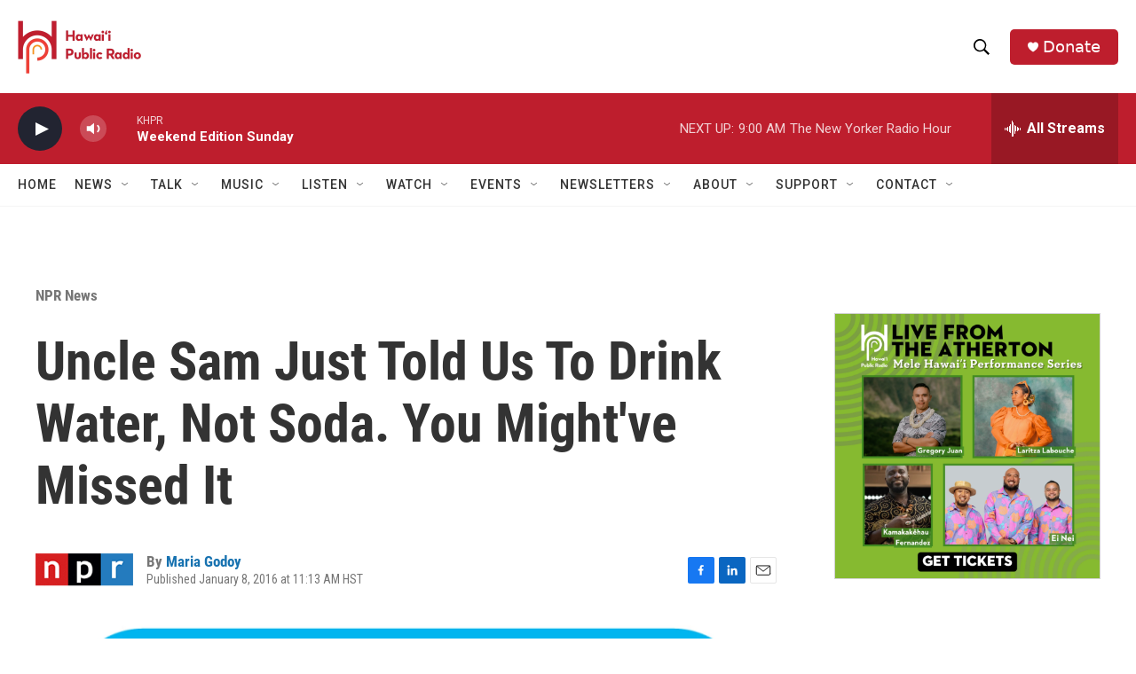

--- FILE ---
content_type: text/html; charset=utf-8
request_url: https://www.google.com/recaptcha/api2/aframe
body_size: 267
content:
<!DOCTYPE HTML><html><head><meta http-equiv="content-type" content="text/html; charset=UTF-8"></head><body><script nonce="lrxbHqY1cGev3JnGBQxjSg">/** Anti-fraud and anti-abuse applications only. See google.com/recaptcha */ try{var clients={'sodar':'https://pagead2.googlesyndication.com/pagead/sodar?'};window.addEventListener("message",function(a){try{if(a.source===window.parent){var b=JSON.parse(a.data);var c=clients[b['id']];if(c){var d=document.createElement('img');d.src=c+b['params']+'&rc='+(localStorage.getItem("rc::a")?sessionStorage.getItem("rc::b"):"");window.document.body.appendChild(d);sessionStorage.setItem("rc::e",parseInt(sessionStorage.getItem("rc::e")||0)+1);localStorage.setItem("rc::h",'1769959428940');}}}catch(b){}});window.parent.postMessage("_grecaptcha_ready", "*");}catch(b){}</script></body></html>